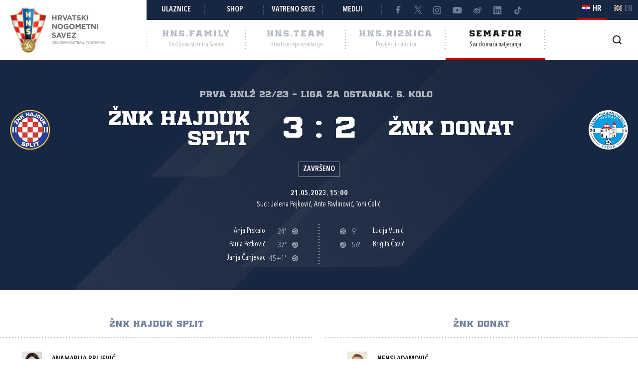

--- FILE ---
content_type: text/html; charset=utf-8
request_url: https://semafor.hns.family/utakmice/75700377/znk-hajduk-split-znk-donat-3-2/
body_size: 10732
content:


<!DOCTYPE html>
<html lang="hr">
<head>
	<title>&#x17D;NK Hajduk Split - &#x17D;NK Donat 3:2 - Hrvatski nogometni savez</title>

	<meta http-equiv="X-UA-Compatible" content="IE=Edge">
	<meta charset="utf-8">
	<meta name="viewport" content="width=device-width, initial-scale=1.0">

			<script id="cookieyes" src="https://cdn-cookieyes.com/client_data/e8457c819212b4010c30574f/script.js" data-lang="hr"></script>

	<meta name="title" content="ŽNK Hajduk Split - ŽNK Donat 3:2"><meta name="description" content="Prva HNLŽ 22/23 - Liga za ostanak, 6. kolo"><meta property="og:title" content="ŽNK Hajduk Split - ŽNK Donat 3:2"><meta property="twitter:title" content="ŽNK Hajduk Split - ŽNK Donat 3:2"><meta property="twitter:card" content="summary_large_image"><meta property="og:description" content="Prva HNLŽ 22/23 - Liga za ostanak, 6. kolo"><meta property="twitter:description" content="Prva HNLŽ 22/23 - Liga za ostanak, 6. kolo"><meta property="og:image" content="https://hns.family/static/images/share_cover.png"><meta property="twitter:image" content="https://hns.family/static/images/share_cover.png">

	<link rel="icon" href="/favicon-hns.ico" />

	<link rel="icon" type="image/png" sizes="16x16" href="/favicon-16.png" />
	<link rel="icon" type="image/png" sizes="32x32" href="/favicon-32.png" />
	<link rel="icon" type="image/png" sizes="48x48" href="/favicon-48.png" />
	<link rel="icon" type="image/png" sizes="192x192" href="/favicon-192.png" />
	<link rel="apple-touch-icon" href="/apple-touch-icon.png" />

	<!-- default CSS -->

	<link type="text/css" rel="stylesheet" href="/static/css/common/normalize.min.css?v=EoHQXGx2zHkm9I4zJo3eV-bIYGOFcoBELQOsDY60OB4">

	<link type="text/css" rel="stylesheet" href="/static/css/common.min.css?v=m5VMAN9xsfJiekc5JX-Tj9S619FL_TH2Q-I8D_4mdkU">

	<script>
		var lang = "hr";
	</script>

		<link type="text/css" rel="stylesheet" href="/static/css/main.min.css?v=RT_QxslB-zxTsoEUp_kTyvj6n-FUhTGMy8TBlzvJCWk">
		<link type="text/css" rel="stylesheet" href="/static/css/controls.min.css?v=M9aY0iw_3c0DWlDngJaJDo1E6YD4ql5H9p47BYLUwu4">
			<link type="text/css" rel="stylesheet" href="/static/css/templates/semafor-hns-family.min.css?v=1HYQ1ioz6PA8cQRF8Cym38wrcIGPHv78JbzICuCShVo">
			<link type="text/css" rel="stylesheet" href="/static/css/pages/semafor.min.css?v=73hSdStBCSLcUo72UmsEqzDShL67GHvTEYnmQR5EwQo">

	<!-- responsive CSS -->
		<link type="text/css" rel="stylesheet" media="screen" href="/static/css/main-responsive.min.css?v=QYzNgRaAAn225vyj6A482iHfr_Mnb6kP53BF55frKQQ">
		<link type="text/css" rel="stylesheet" media="screen" href="/static/css/main-responsive-controls.min.css?v=OJpNZDQUfQgsPEriVo1dM3dOEHK6OBqzd9WsUz8NjG0">

	

	<!-- other CSS -->
	


	<!-- Facebook Pixel Code -->
	<script>
		!function (f, b, e, v, n, t, s) {
			if (f.fbq) return; n = f.fbq = function () { n.callMethod ? n.callMethod.apply(n, arguments) : n.queue.push(arguments) };
			if (!f._fbq) f._fbq = n; n.push = n; n.loaded = !0; n.version = '2.0'; n.queue = []; t = b.createElement(e); t.async = !0; t.src = v; s = b.getElementsByTagName(e)[0]; s.parentNode.insertBefore(t, s)
		}(window, document, 'script', 'https://connect.facebook.net/en_US/fbevents.js');
		fbq('init', '1020531988848078');
		fbq('track', 'PageView');
	</script>
	<!-- End Facebook Pixel Code -->
	<!-- Google tag (gtag.js) -->
	<script async src="https://www.googletagmanager.com/gtag/js?id=G-J84X0FBJPP"></script>
	<script>
		window.dataLayer = window.dataLayer || [];
		function gtag() { dataLayer.push(arguments); }
		gtag('js', new Date());

		gtag('config', 'G-J84X0FBJPP');
	</script>

	<!-- Google tag (gtag.js) -->
<!--	<script async src="https://www.googletagmanager.com/gtag/js?id=G-K835CZWQP4"></script>
	<script>
	  window.dataLayer = window.dataLayer || [];
	  function gtag(){dataLayer.push(arguments);}
	  gtag('js', new Date());

	  gtag('config', 'G-K835CZWQP4');
	</script>-->
	
	<!-- custom scripts part 1 -->
	<script>
		
	</script>

	<!-- scripts -->
	<script src="//code.jquery.com/jquery-1.11.0.min.js"></script>
	<script src="/static/scripts/plugins/jquery.unobtrusive-ajax.min.js"></script>
	<script src="/static/scripts/plugins/jquery.autocomplete-min.js"></script>
	<script src="/static/scripts/plugins/superfish/superfish.js"></script>
	<link type="text/css" rel="stylesheet" href="/static/scripts/plugins/sumoselect/sumoselect.min.css?v=QPwDZp80fXOMqEZvPG5hI-IC4DmWM8hoH6SXlHETPqk">
	<script src="/static/scripts/plugins/sumoselect/jquery.sumoselect.min.js"></script>
	<script src="/static/scripts/plugins/jquery.scrollbar/jquery.scrollbar.min.js"></script>
	<link type="text/css" rel="stylesheet" media="screen" href="/static/scripts/plugins/jquery.scrollbar/jquery.scrollbar.css">

	<!-- fancybox -->
	<link type="text/css" rel="stylesheet" href="/static/scripts/plugins/fancybox2/jquery.fancybox.css?v=2.1.5" media="screen">
	<script src="/static/scripts/plugins/fancybox2/jquery.fancybox.pack.js?v=2.1.5"></script>
	<link type="text/css" rel="stylesheet" href="/static/scripts/plugins/fancybox2/helpers/jquery.fancybox-buttons.css?v=1.0.5">
	<script src="/static/scripts/plugins/fancybox2/helpers/jquery.fancybox-buttons.js?v=1.0.5"></script>
	<link type="text/css" rel="stylesheet" href="/static/scripts/plugins/fancybox2/helpers/jquery.fancybox-thumbs.css?v=1.0.7">
	<script src="/static/scripts/plugins/fancybox2/helpers/jquery.fancybox-thumbs.js?v=1.0.7"></script>
	<script src="/static/scripts/plugins/fancybox2/helpers/jquery.fancybox-media.js?v=1.0.6"></script>

	<!-- instagram -->
	<script async src="https://www.instagram.com/embed.js"></script>

	<!-- my scripts -->
	<script src="/static/scripts/common.es5.min.js?v=AS9rtP6hWpo6_QiKKRuMZMZ9UiBj0-l7MYAswMyDKUU"></script>

	<!-- other scripts -->
	
	<script src="/static/scripts/pages/semafor.es5.min.js?v=oVRZL73szal9JM9LRwae4KlhUrC8J59UMP-ctc2DNo8"></script>


		<script>
			
		</script>
</head><body class="semafor match">
	<noscript>
	<img height="1" width="1" src="https://www.facebook.com/tr?id=1020531988848078&ev=PageView&noscript=1" alt="">
	</noscript>
	<div id="fb-root"></div>
	<script>(function (d, s, id) {
    var js, fjs = d.getElementsByTagName(s)[0];
    if (d.getElementById(id)) return;
    js = d.createElement(s); js.id = id;
    js.src = "//connect.facebook.net/hr_HR/sdk.js#xfbml=1&appId=1984135598520529&version=v2.0";
    fjs.parentNode.insertBefore(js, fjs);
	}(document, 'script', 'facebook-jssdk'));</script>
	<header>
		<div class="row1 w1280">
			<div class="part1">
				<a id="simple-menu" href="#"></a>
				<div class="logo">
					<a href="/"><img src="/static/images/logo01.png" alt="Hrvatski nogometni savez"></a>
				</div>
			</div><div class="part2">
				<div class="part2a">
					<div class="back"></div>
					<div class="links">
						<ul>
									<li><a href="https://hns.family/obitelj/navijaci/ulaznice/">Ulaznice</a></li><li>
									<a href="https://shop.hns.family/">Shop</a></li><li>
									<a href="https://hns.family/vatreno-srce/">Vatreno srce</a></li><li>
									<a href="https://hns.family/mediji/informacije/">Mediji</a></li><li class="social">
								<ul>
									<li><a href="https://www.facebook.com/cff.hns" target="_blank" title="Facebook" class="facebook"></a></li><li>
									<a href="https://twitter.com/HNS_CFF" target="_blank" title="Twitter" class="twitter"></a></li><li>
									<a href="https://instagram.com/hns_cff" target="_blank" title="Instagram" class="instagram"></a></li><li>
									<a href="https://www.youtube.com/@hns.family" target="_blank" title="Youtube" class="youtube"></a></li><li>
									<a href="https://www.weibo.com/u/7375804392" target="_blank" title="Weibo" class="weibo"></a></li><li>
									<a href="https://www.linkedin.com/company/croatian-football-federation/" target="_blank" title="LinkedIn" class="linkedin"></a></li><li>
									<a href="https://www.tiktok.com/@hns.family" target="_blank" title="TikTok" class="tiktok"></a></li>
								</ul>
							</li>
						</ul>
					</div><div class="lang">
						<ul>
							<li class="hr active"><a><i></i><span>HR</span></a></li>
							<li class="en"><a href="/en/"><i></i><span>EN</span></a></li>
						</ul>
					</div>
				</div>
				<div class="part2b">
					<div class="sections">
						<ul>
							<li class="nav_li_family"><a href="https://hns.family/" title="HNS.family"><h2>HNS.family</h2><h3>Službena stranica Saveza</h3></a></li><li class="nav_li_team"><a href="https://hns.team/" title="HNS.team"><h2>HNS.team</h2><h3>Hrvatske reprezentacije</h3></a></li><li class="nav_li_riznica"><a href="https://riznica.hns.family/" title="HNS.riznica"><h2>HNS.riznica</h2><h3>Povijest i statistika</h3></a></li><li class="nav_li_semafor active"><a href="https://semafor.hns.family/" title="HNS.semafor"><h2>Semafor</h2><h3>Sva domaća natjecanja</h3></a></li>
						</ul>
					</div>
					<div class="search_profile">
						<ul>
									<li class="search"><a href="https://hns.family/arhiva/" title="Arhiva"><i></i></a></li><!--<li class="profile"><a href="#"><i></i></a></li>-->
						</ul>
					</div>
				</div>
			</div>
		</div>
		<nav class="main w1280">
			<div class="sections onlyMobile">
				<ul>
					<li class="nav_li_family"><a href="https://hns.family/" title="HNS.family"><h2>HNS.family</h2><h3>Službena stranica Saveza</h3></a></li><li class="nav_li_team"><a href="https://hns.team/" title="HNS.team"><h2>HNS.team</h2><h3>Hrvatske reprezentacije</h3></a></li><li class="nav_li_riznica"><a href="https://riznica.hns.family/" title="HNS.riznica"><h2>HNS.riznica</h2><h3>Povijest i statistika</h3></a></li><li class="nav_li_semafor active"><a href="https://semafor.hns.family/" title="HNS.semafor"><h2>Semafor</h2><h3>Sva domaća natjecanja</h3></a></li>
				</ul>
			</div>
			
			
			<div class="links onlyMobile"></div>
		</nav>
	</header>
	<main>
		


	<div class="page">
		<div id="page_group">
<div class="block matchHeader"><div class="background"></div><div class="w1280 content"><div class="competition-title"><h2>Prva HNLŽ 22/23 - Liga za ostanak, 6. kolo</h2></div><h1>ŽNK Hajduk Split - ŽNK Donat 3:2, Prva HNLŽ 22/23 - Liga za ostanak</h1><div class="clubs"><ul><li class="club1"><div class="logo"><img src="https://hns.family/files/images_comet/c5/d/_resized/c5d66549f48699c22d29cf167273b37238bb9131_80_80_wg.png" alt="ŽNK Hajduk Split"></div><div class="title">ŽNK Hajduk Split</div></li><li class="club2"><div class="logo"><img src="https://hns.family/files/images_comet/0e/4/_resized/0e4cc62cf3864d1fd32a0467e61840311f4337ec_80_80_wg.png" alt="ŽNK Donat"></div><div class="title">ŽNK Donat</div></li></ul><div class="result"><ul><li class="res1">3</li><li class="separator">:</li><li class="res2">2</li></ul></div></div><div class="status">Završeno</div><div class="facility">21.05.2023. 15:00</div><div class="referees">Suci: Jelena Pejković, Ante Pavlinović, Toni Ćelić.</div><div class="events events_main"><ul class="events"><li><div class="playerName">Anja Prskalo</div><div class="event goal">24'<div class="icon" title="Gol"></div></div></li><li><div class="playerName">Paula Petković</div><div class="event goal">37'<div class="icon" title="Gol"></div></div></li><li><div class="playerName">Janja Čanjevac</div><div class="event goal">45+1'<div class="icon" title="Gol"></div></div></li></ul><ul class="events"><li><div class="event goal"><div class="icon" title="Gol"></div>9'</div><div class="playerName">Lucija Vunić</div></li><li><div class="event goal"><div class="icon" title="Gol"></div>56'</div><div class="playerName">Brigita Čavić</div></li></ul></div></div></div><div class="block matchLineup w1280"><div class="tabbedContent"><div class="tabs"><ul><li  class="active" data-content="tabContent_0_1"><span>ŽNK Hajduk Split</span></li><li  data-content="tabContent_0_2"><span>ŽNK Donat</span></li></ul></div><div class="tabsContent"><div id="tabContent_0_1" class="active"></div><div id="tabContent_0_2"></div></div></div><div class="content"><div class="homeTeam playerslist withMatchEvents visible"><ul><li class="header clubName">ŽNK Hajduk Split</li>
<li class="row match_lineup" data-personid="1041382"><div><div class="shirtNumber">91</div><div class="playerPhoto"><div class="photo"><img src="https://hns.family/files/images_comet/18/9/_resized/1895c9319e3390c6307fe37a96764d8a6c98e1fe_80_100_cut_wg_top.png" alt="Anamarija Prljević"></div></div><div class="playerName"><h3><a href="https://semafor.hns.family/igraci/1041382/anamarija-prljevic/">Anamarija Prljević</a></h3>Vratarka</div><div class="matchEvents"></div></div></li>
<li class="row match_lineup" data-personid="119406"><div><div class="shirtNumber">4</div><div class="playerPhoto"><div class="photo"><img src="https://hns.family/files/images_comet/f8/3/_resized/f83b46682fbffaa9cffe53fc0387b8de3e94c0e8_80_100_cut_wg_top.png" alt="Marija Turkalj"></div></div><div class="playerName"><h3><a href="https://semafor.hns.family/igraci/119406/marija-turkalj/">Marija Turkalj</a> (C)</h3>Igračica</div><div class="matchEvents"><ul class="events"><li class="substitutionOut"><div class="icon" title="Izmjena"></div>59'</li></ul></div></div></li>
<li class="row match_lineup" data-personid="1188161"><div><div class="shirtNumber">6</div><div class="playerPhoto"><div class="photo"><img src="https://hns.family/files/images_comet/1b/c/_resized/1bc426c9744be24c1cb0f07cc242bd461bc9e882_80_100_cut_wg_top.png" alt="Nina Brnić"></div></div><div class="playerName"><h3><a href="https://semafor.hns.family/igraci/1188161/nina-brnic/">Nina Brnić</a></h3>Igračica</div><div class="matchEvents"></div></div></li>
<li class="row match_lineup" data-personid="329962"><div><div class="shirtNumber">7</div><div class="playerPhoto"><div class="photo"><img src="https://hns.family/files/images_comet/b9/7/_resized/b97233f78c4ccd04851d0c5409502cd06e2aaf2c_80_100_cut_wg_top.png" alt="Anja Prskalo"></div></div><div class="playerName"><h3><a href="https://semafor.hns.family/igraci/329962/anja-prskalo/">Anja Prskalo</a></h3>Igračica</div><div class="matchEvents"><ul class="events"><li class="goal"><div class="icon" title="Gol"></div>24'</li><li class="substitutionOut"><div class="icon" title="Izmjena"></div>71'</li></ul></div></div></li>
<li class="row match_lineup" data-personid="427490"><div><div class="shirtNumber">10</div><div class="playerPhoto"><div class="photo"><img src="https://hns.family/files/images_comet/c1/6/_resized/c165f75e6114df7b07221c716f859830f4434355_80_100_cut_wg_top.png" alt="Antonia Mišura"></div></div><div class="playerName"><h3><a href="https://semafor.hns.family/igraci/427490/antonia-misura/">Antonia Mišura</a></h3>Igračica</div><div class="matchEvents"></div></div></li>
<li class="row match_lineup" data-personid="453160"><div><div class="shirtNumber">16</div><div class="playerPhoto"><div class="photo"><img src="https://hns.family/files/images_comet/13/9/_resized/139eb4c84e457b4384a5527ae94e46c225a3e2eb_80_100_cut_wg_top.png" alt="Ana Sušak"></div></div><div class="playerName"><h3><a href="https://semafor.hns.family/igraci/453160/ana-susak/">Ana Sušak</a></h3>Igračica</div><div class="matchEvents"><ul class="events"><li class="substitutionOut"><div class="icon" title="Izmjena"></div>71'</li></ul></div></div></li>
<li class="row match_lineup" data-personid="192197"><div><div class="shirtNumber">17</div><div class="playerPhoto"><div class="photo"><img src="https://hns.family/files/images_comet/2e/2/_resized/2e2e1ba577ed339366649eedd4e2d373ac651da1_80_100_cut_wg_top.png" alt="Janja Čanjevac"></div></div><div class="playerName"><h3><a href="https://semafor.hns.family/igraci/192197/janja-canjevac/">Janja Čanjevac</a></h3>Igračica</div><div class="matchEvents"><ul class="events"><li class="goal"><div class="icon" title="Gol"></div>45+1'</li><li class="yellow"><div class="icon" title="Žuti karton"></div>87'</li></ul></div></div></li>
<li class="row match_lineup" data-personid="1175445"><div><div class="shirtNumber">18</div><div class="playerPhoto"><div class="photo"><img src="https://hns.family/files/images_comet/f3/2/_resized/f32e4f821fe167bc194207cd626863fd6f366c7e_80_100_cut_wg_top.png" alt="Branka Bagarić"></div></div><div class="playerName"><h3><a href="https://semafor.hns.family/igraci/1175445/branka-bagaric/">Branka Bagarić</a></h3>Igračica</div><div class="matchEvents"><ul class="events"><li class="substitutionOut"><div class="icon" title="Izmjena"></div>46'</li></ul></div></div></li>
<li class="row match_lineup" data-personid="420344"><div><div class="shirtNumber">19</div><div class="playerPhoto"><div class="photo"><img src="https://hns.family/files/images_comet/d2/6/_resized/d26ee77a80470d803743c5a390fd38c00f6b0d71_80_100_cut_wg_top.png" alt="Paula Petković"></div></div><div class="playerName"><h3><a href="https://semafor.hns.family/igraci/420344/paula-petkovic/">Paula Petković</a></h3>Igračica</div><div class="matchEvents"><ul class="events"><li class="goal"><div class="icon" title="Gol"></div>37'</li></ul></div></div></li>
<li class="row match_lineup" data-personid="497982"><div><div class="shirtNumber">23</div><div class="playerPhoto"><div class="photo"><img src="https://hns.family/files/images_comet/8f/2/_resized/8f26103a08486519e9e4f89874a3646d455b4f06_80_100_cut_wg_top.png" alt="Andrea Grebenar"></div></div><div class="playerName"><h3><a href="https://semafor.hns.family/igraci/497982/andrea-grebenar/">Andrea Grebenar</a></h3>Igračica</div><div class="matchEvents"><ul class="events"><li class="substitutionOut"><div class="icon" title="Izmjena"></div>59'</li></ul></div></div></li>
<li class="row match_lineup" data-personid="396859"><div><div class="shirtNumber">99</div><div class="playerPhoto"><div class="photo"><img src="https://hns.family/files/images_comet/59/5/_resized/5956d3a09052ce7e8e71eb52261c6e4d3cab43db_80_100_cut_wg_top.png" alt="Sara Herceg"></div></div><div class="playerName"><h3><a href="https://semafor.hns.family/igraci/396859/sara-herceg/">Sara Herceg</a></h3>Igračica</div><div class="matchEvents"></div></div></li>
<li class="header separatorTitle">Pričuvni igrači</li>
<li class="row match_lineup" data-personid="450459"><div><div class="shirtNumber">12</div><div class="playerPhoto"><div class="photo"><img src="https://hns.family/files/images_comet/78/c/_resized/78c14ddbe990aee9598a6a83a8e2b2ffb6e554be_80_100_cut_wg_top.jpg" alt="Luciana Ban"></div></div><div class="playerName"><h3><a href="https://semafor.hns.family/igraci/450459/luciana-ban/">Luciana Ban</a></h3>Vratarka</div><div class="matchEvents"></div></div></li>
<li class="row match_lineup" data-personid="455807"><div><div class="shirtNumber">2</div><div class="playerPhoto"><div class="photo"><img src="https://hns.family/files/images_comet/e4/1/_resized/e41e558cb6d90b745a7464dc4b6374f43e5d4c2f_80_100_cut_wg_top.jpg" alt="Laura Sušak"></div></div><div class="playerName"><h3><a href="https://semafor.hns.family/igraci/455807/laura-susak/">Laura Sušak</a></h3>Igračica</div><div class="matchEvents"><ul class="events"><li class="substitutionIn"><div class="icon" title="Izmjena"></div>59'</li></ul></div></div></li>
<li class="row match_lineup" data-personid="435649"><div><div class="shirtNumber">3</div><div class="playerPhoto"><div class="photo"><img src="https://hns.family/files/images_comet/Person/_resized/435649_083444a5-c87d-4183-b561-f427e3c7e986_80_100_cut_wg_top.jpg" alt="Gabrijela Dugandžić"></div></div><div class="playerName"><h3><a href="https://semafor.hns.family/igraci/435649/gabrijela-dugandzic/">Gabrijela Dugandžić</a></h3>Igračica</div><div class="matchEvents"><ul class="events"><li class="substitutionIn"><div class="icon" title="Izmjena"></div>71'</li></ul></div></div></li>
<li class="row match_lineup" data-personid="399446"><div><div class="shirtNumber">8</div><div class="playerPhoto"><div class="photo"><img src="https://hns.family/files/images_comet/4f/7/_resized/4f768772fdcc37347cb58f89918bb7115d9fec14_80_100_cut_wg_top.png" alt="Laura Vlastelica"></div></div><div class="playerName"><h3><a href="https://semafor.hns.family/igraci/399446/laura-vlastelica/">Laura Vlastelica</a></h3>Igračica</div><div class="matchEvents"><ul class="events"><li class="substitutionIn"><div class="icon" title="Izmjena"></div>46'</li></ul></div></div></li>
<li class="row match_lineup" data-personid="381030"><div><div class="shirtNumber">11</div><div class="playerPhoto"><div class="photo"><img src="https://hns.family/files/images_comet/e1/c/_resized/e1c277087bcb175ab3f5e94661eb85db87b0e39e_80_100_cut_wg_top.png" alt="Mia Deranja"></div></div><div class="playerName"><h3><a href="https://semafor.hns.family/igraci/381030/mia-deranja/">Mia Deranja</a></h3>Igračica</div><div class="matchEvents"><ul class="events"><li class="substitutionIn"><div class="icon" title="Izmjena"></div>71'</li></ul></div></div></li>
<li class="row match_lineup" data-personid="402387"><div><div class="shirtNumber">13</div><div class="playerPhoto"><div class="photo"><img src="https://hns.family/files/images_comet/54/3/_resized/543d4beaf1f8fa19e87a8789a0df49c8524ab0e4_80_100_cut_wg_top.png" alt="Ivana Vlajčević"></div></div><div class="playerName"><h3><a href="https://semafor.hns.family/igraci/402387/ivana-vlajcevic/">Ivana Vlajčević</a></h3>Igračica</div><div class="matchEvents"></div></div></li>
<li class="row match_lineup" data-personid="1186948"><div><div class="shirtNumber">15</div><div class="playerPhoto"><div class="photo"><img src="https://hns.family/files/images_comet/38/d/38def811e2bb8b1f4b36a7974fb89b80ac662dcb.png" alt="Viktorija Nedeva"></div></div><div class="playerName"><h3><a href="https://semafor.hns.family/igraci/1186948/viktorija-nedeva/">Viktorija Nedeva</a></h3>Igračica</div><div class="matchEvents"><ul class="events"><li class="substitutionIn"><div class="icon" title="Izmjena"></div>59'</li></ul></div></div></li>
<li class="header separatorTitle">Trener</li>
<li class="row match_lineup" data-personid="451852"><div><div class="shirtNumber"></div><div class="playerPhoto"><div class="photo"><img src="https://hns.family/files/images_comet/de/d/_resized/ded3aada38e40e686ce41938f9fd132f0ec735a4_80_100_cut_wg_top.png" alt="Marin Grčić"></div></div><div class="playerName"><h3><a href="https://semafor.hns.family/treneri/451852/marin-grcic/">Marin Grčić</a></h3>Trener</div><div class="matchEvents"></div></div></li>
</ul></div><div class="awayTeam playerslist withMatchEvents"><ul><li class="header clubName">ŽNK Donat</li>
<li class="row match_lineup" data-personid="324138"><div><div class="shirtNumber">1</div><div class="playerPhoto"><div class="photo"><img src="https://hns.family/files/images_comet/be/b/_resized/beb2049d716795e154fd4aa68a4d01307de4f91a_80_100_cut_wg_top.jpg" alt="Nensi Adamović"></div></div><div class="playerName"><h3><a href="https://semafor.hns.family/igraci/324138/nensi-adamovic/">Nensi Adamović</a></h3>Vratarka</div><div class="matchEvents"></div></div></li>
<li class="row match_lineup" data-personid="327819"><div><div class="shirtNumber">5</div><div class="playerPhoto"><div class="photo"><img src="https://hns.family/files/images_comet/aa/c/_resized/aacbc0fe115fa46494f7c48cc4ca785b8d901f97_80_100_cut_wg_top.jpg" alt="Martina Matijević"></div></div><div class="playerName"><h3><a href="https://semafor.hns.family/igraci/327819/martina-matijevic/">Martina Matijević</a></h3>Igračica</div><div class="matchEvents"></div></div></li>
<li class="row match_lineup" data-personid="137911"><div><div class="shirtNumber">6</div><div class="playerPhoto"><div class="photo"><img src="https://hns.family/files/images_comet/68/c/_resized/68c2380b765271379bd69a852d89c73b0f3701b1_80_100_cut_wg_top.jpg" alt="Natali Šarić"></div></div><div class="playerName"><h3><a href="https://semafor.hns.family/igraci/137911/natali-saric/">Natali Šarić</a> (C)</h3>Igračica</div><div class="matchEvents"></div></div></li>
<li class="row match_lineup" data-personid="385548"><div><div class="shirtNumber">7</div><div class="playerPhoto"><div class="photo"><img src="https://hns.family/files/images_comet/0f/4/_resized/0f4a8e9104d1fbd819636e6908f181cd45f1f66e_80_100_cut_wg_top.jpg" alt="Lucija Vunić"></div></div><div class="playerName"><h3><a href="https://semafor.hns.family/igraci/385548/lucija-vunic/">Lucija Vunić</a></h3>Igračica</div><div class="matchEvents"><ul class="events"><li class="goal"><div class="icon" title="Gol"></div>9'</li></ul></div></div></li>
<li class="row match_lineup" data-personid="401992"><div><div class="shirtNumber">8</div><div class="playerPhoto"><div class="photo"><img src="https://hns.family/files/images_comet/b2/9/_resized/b29c7ed52872f9bd4b9f16f71b094f780fac9e49_80_100_cut_wg_top.jpg" alt="Josipa Jurjević"></div></div><div class="playerName"><h3><a href="https://semafor.hns.family/igraci/401992/josipa-jurjevic/">Josipa Jurjević</a></h3>Igračica</div><div class="matchEvents"><ul class="events"><li class="substitutionOut"><div class="icon" title="Izmjena"></div>59'</li></ul></div></div></li>
<li class="row match_lineup" data-personid="419846"><div><div class="shirtNumber">9</div><div class="playerPhoto"><div class="photo"><img src="https://hns.family/files/images_comet/4b/a/_resized/4baee73533ffb020a58b73226fe33fbae3705725_80_100_cut_wg_top.png" alt="Nikolina Klapan"></div></div><div class="playerName"><h3><a href="https://semafor.hns.family/igraci/419846/nikolina-klapan/">Nikolina Klapan</a></h3>Igračica</div><div class="matchEvents"></div></div></li>
<li class="row match_lineup" data-personid="388399"><div><div class="shirtNumber">11</div><div class="playerPhoto"><div class="photo"><img src="https://hns.family/files/images_comet/0e/8/_resized/0e82dbdf1f3c8363b45b1df0fe7598bfb4777ea6_80_100_cut_wg_top.png" alt="Nela Andrić"></div></div><div class="playerName"><h3><a href="https://semafor.hns.family/igraci/388399/nela-andric/">Nela Andrić</a></h3>Igračica</div><div class="matchEvents"></div></div></li>
<li class="row match_lineup" data-personid="421578"><div><div class="shirtNumber">12</div><div class="playerPhoto"><div class="photo"><img src="https://hns.family/files/images_comet/b4/2/_resized/b429bfc7359b950f8a54704ed65e0544f74f7622_80_100_cut_wg_top.jpg" alt="Roberta Savčić"></div></div><div class="playerName"><h3><a href="https://semafor.hns.family/igraci/421578/roberta-savcic/">Roberta Savčić</a></h3>Igračica</div><div class="matchEvents"><ul class="events"><li class="substitutionOut"><div class="icon" title="Izmjena"></div>59'</li></ul></div></div></li>
<li class="row match_lineup" data-personid="385543"><div><div class="shirtNumber">16</div><div class="playerPhoto"><div class="photo"><img src="https://hns.family/files/images_comet/3a/7/_resized/3a7ee2da110486c0df84ff0804a84d6715a2430a_80_100_cut_wg_top.jpg" alt="Sara Ivandić"></div></div><div class="playerName"><h3><a href="https://semafor.hns.family/igraci/385543/sara-ivandic/">Sara Ivandić</a></h3>Igračica</div><div class="matchEvents"></div></div></li>
<li class="row match_lineup" data-personid="877682"><div><div class="shirtNumber">17</div><div class="playerPhoto"><div class="photo"><img src="https://hns.family/files/images_comet/4e/7/_resized/4e7db15c5cd26e4a73235a298c74e2b349636f04_80_100_cut_wg_top.jpg" alt="Brigita Čavić"></div></div><div class="playerName"><h3><a href="https://semafor.hns.family/igraci/877682/brigita-cavic/">Brigita Čavić</a></h3>Igračica</div><div class="matchEvents"><ul class="events"><li class="goal"><div class="icon" title="Gol"></div>56'</li><li class="yellow"><div class="icon" title="Žuti karton"></div>79'</li></ul></div></div></li>
<li class="row match_lineup" data-personid="415504"><div><div class="shirtNumber">18</div><div class="playerPhoto"><div class="photo"><img src="https://hns.family/files/images_comet/57/9/_resized/5798d314e31450b1e0c085e7e473d6a3831e28b7_80_100_cut_wg_top.jpg" alt="Ivana Kirilenko"></div></div><div class="playerName"><h3><a href="https://semafor.hns.family/igraci/415504/ivana-kirilenko/">Ivana Kirilenko</a></h3>Igračica</div><div class="matchEvents"></div></div></li>
<li class="header separatorTitle">Pričuvni igrači</li>
<li class="row match_lineup" data-personid="327076"><div><div class="shirtNumber">23</div><div class="playerPhoto"><div class="photo"><img src="https://hns.family/files/images_comet/e6/9/_resized/e6996b32d4ee1a014f20959a3da5351c1e1771fe_80_100_cut_wg_top.png" alt="Žanamari Števanja"></div></div><div class="playerName"><h3><a href="https://semafor.hns.family/igraci/327076/zanamari-stevanja/">Žanamari Števanja</a></h3>Vratarka</div><div class="matchEvents"></div></div></li>
<li class="row match_lineup" data-personid="420067"><div><div class="shirtNumber">2</div><div class="playerPhoto"><div class="photo"><img src="https://hns.family/files/images_comet/8f/6/_resized/8f6380a7454d05fc74fd9c89ffad95b8df6628a3_80_100_cut_wg_top.jpg" alt="Hana Rožić"></div></div><div class="playerName"><h3><a href="https://semafor.hns.family/igraci/420067/hana-rozic/">Hana Rožić</a></h3>Igračica</div><div class="matchEvents"><ul class="events"><li class="substitutionIn"><div class="icon" title="Izmjena"></div>59'</li></ul></div></div></li>
<li class="row match_lineup" data-personid="401619"><div><div class="shirtNumber">3</div><div class="playerPhoto"><div class="photo"><img src="https://hns.family/files/images_comet/42/9/_resized/429698a5b73621374bb4a05553aece0714904937_80_100_cut_wg_top.jpg" alt="Iva Strenja"></div></div><div class="playerName"><h3><a href="https://semafor.hns.family/igraci/401619/iva-strenja/">Iva Strenja</a></h3>Igračica</div><div class="matchEvents"></div></div></li>
<li class="row match_lineup" data-personid="703982"><div><div class="shirtNumber">4</div><div class="playerPhoto"><div class="photo"><img src="https://hns.family/files/images_comet/64/4/_resized/64414e89a0f4072474423ca335b2dea227f93842_80_100_cut_wg_top.jpg" alt="Lana Alić"></div></div><div class="playerName"><h3><a href="https://semafor.hns.family/igraci/703982/lana-alic/">Lana Alić</a></h3>Igračica</div><div class="matchEvents"></div></div></li>
<li class="row match_lineup" data-personid="234564"><div><div class="shirtNumber">10</div><div class="playerPhoto"><div class="photo"><img src="https://hns.family/files/images_comet/16/e/_resized/16e3c6ab3e41b2c774d6672c7bf72c2dad439244_80_100_cut_wg_top.jpg" alt="Valentina Dubravica"></div></div><div class="playerName"><h3><a href="https://semafor.hns.family/igraci/234564/valentina-dubravica/">Valentina Dubravica</a></h3>Igračica</div><div class="matchEvents"><ul class="events"><li class="substitutionIn"><div class="icon" title="Izmjena"></div>59'</li></ul></div></div></li>
<li class="row match_lineup" data-personid="426411"><div><div class="shirtNumber">14</div><div class="playerPhoto"><div class="photo"><img src="https://hns.family/files/images_comet/69/9/_resized/699dee1187558879d8821e4fe68f60b5313077e4_80_100_cut_wg_top.jpg" alt="Paula Surać"></div></div><div class="playerName"><h3><a href="https://semafor.hns.family/igraci/426411/paula-surac/">Paula Surać</a></h3>Igračica</div><div class="matchEvents"></div></div></li>
<li class="row empty"></li>
<li class="header separatorTitle">Trener</li>
<li class="row match_lineup" data-personid="36305"><div><div class="shirtNumber"></div><div class="playerPhoto"><div class="photo"><img src="https://hns.family/files/images_comet/Person/_resized/36305_1461249162_80_100_cut_wg_top.jpg" alt="Jurica Vuleta"></div></div><div class="playerName"><h3><a href="https://semafor.hns.family/treneri/36305/jurica-vuleta/">Jurica Vuleta</a></h3>Trener</div><div class="matchEvents"></div></div></li>
</ul></div></div></div><div class="block w1280 comet_disclaimer"><div><div class="btnToggle"><span>Više</span><i></i></div><h2>Politika privatnosti te točnost i ispravci podataka na Semaforu</h2><p>Platforma hns.family prikazuje aktualne podatke iz COMET-a, platforme za vođenje nogometnih natjecanja Hrvatskog nogometnog saveza.</p>

<p>
Osobni podaci igrača se na platformi hns.family pod naslovom „Semafor“ obrađuju u skladu s odredbama Opće uredbe o zaštiti osobnih podataka, a pravni temelj za takvu obradu je „legitimni interes“. Konkretno, podaci se obrađuju na način da su dostupni javnosti zbog znanstvenih istraživanja, analize povijesti nogometa, promocije nogometa i omogućavanja lakšeg praćenja svih natjecanja od strane igrača, medija i navijača. S obzirom na takav pravni temelj obrade osobnih podataka, registrirani igrači koji nisu zadovoljni točnošću podataka ili ne žele da su ti podaci javno dostupni imaju pravo na prigovor i zatražiti ažuriranje podataka ili brisanje istih s platforme hns.family pod naslovom „Semafor“ putem e-maila <a href="/cdn-cgi/l/email-protection" class="__cf_email__" data-cfemail="c4adaaa2ab84acaab7eaa2a5a9ada8bd">[email&#160;protected]</a>, a HNS će, ako prigovor bude opravdan, postupiti po zahtjevu igrača.                                      

<p>Hrvatski nogometni savez ulaže maksimalne napore kako bi svi prikazani podaci bili točni, potpuni i ažurni. U tom procesu, ključna je uloga županijskih saveza i povjerenika za natjecanje koji su odgovorni za unos određenih podataka u COMET, kao i klubova koji su odgovorni za osvježavanje određenih informacija.</p>

<p>U slučaju da određeni podaci nedostaju ili su krivo uneseni, molimo Vas da kontaktirate nadležan županijski nogometni savez, klub ili povjerenika za natjecanje.</p>

<p>U narednom razdoblju, Hrvatski nogometni savez nastavit će uređivati, usklađivati i korigirati nazive natjecanja i druge podatke kako bi bili dosljedno prikazani i lakše pretraživi. Zahvaljujemo vam na razumijevanju dok predano radimo na tom procesu koji uključuje tisuće natjecanja, stotine tisuća utakmica te milijune podataka.</p>

<p>Platforma COMET koristi se za vođenje natjecanja od sezone 2004./05., a ovdje su dostupna SVA natjecanja koja su od tada vođena kroz COMET, njih više od 7000. Ostala natjecanja, nažalost, ne mogu biti dostupna putem ove platforme, kao niti natjecanja organizirana prije 2004. godine. HNS će raditi na tome kako bi retroaktivno upotpunio bazu podataka za Hrvatsku nogometnu ligu (najviši stupanj natjecanja).</p></div></div>		</div>
	</div>


	</main>
					<section class="sponsors container">
						<div class="content w1280 center">
								<h2 class="style1 withDots">Na&#x161;i partneri<i></i></h2>
							<ul>
								<li><a href="https://www.nike.com/language_tunnel" target="_blank" title="Nike"><img src="/static/images/sponsors/nike.png" alt="Nike"></a></li><li class="ozujsko">
								<a href="https://www.ozujsko.com/" target="_blank" title="Ožujsko pivo"><img src="/static/images/sponsors/ozujsko.png" alt="Ožujsko pivo"></a></li><li>
								<a href="https://www.petrol.hr/" target="_blank" title="Petrol"><img src="/static/images/sponsors/petrol.png" alt="Petrol"></a></li><li>
								<a href="https://www.hep.hr/" target="_blank" title="HEP"><img src="/static/images/sponsors/hep.png" alt="HEP"></a></li><li>
								<a title="PSK"><img src="/static/images/sponsors/psk2.png" alt="PSK"></a></li><li>
								<a href="https://www.pbz.hr/" target="_blank" title="PBZ"><img src="/static/images/sponsors/pbz.png" alt="PBZ"></a></li><li>
								<a href="https://www.lidl.hr/" target="_blank" title="LIDL"><img src="/static/images/sponsors/lidl.png" alt="LIDL"></a></li>
							</ul>
							<ul>
								<li><a href="https://croatia.hr/" target="_blank" title="HTZ"><img src="/static/images/sponsors/htz.png" alt="HTZ"></a></li><li>
								<a href="https://www.posta.hr/najbrza-usluga-dostave" target="_blank" title="Hrvatska pošta - Paket24"><img src="/static/images/sponsors/paket24.png" alt="Hrvatska pošta - Paket24"></a></li><li>
								<a href="https://crosig.hr/" target="_blank" title="Croatia osiguranje"><img src="/static/images/sponsors/crosig.png" alt="Croatia osiguranje"></a></li><li>
								<a href="https://www.croatiaairlines.com/hr/" target="_blank" title="Croatia Airlines"><img class="maxWidth100" src="/static/images/sponsors/croatia-airlines-2.png" alt="Croatia Airlines"></a></li><li>
								<a href="https://www.intersnack.hr/" target="_blank" title="Intersnack"><img src="/static/images/sponsors/cipicips.png" alt="Intersnack"></a></li><li>
								<a href="https://cetina.hr/" target="_blank" title="Cetina"><img src="/static/images/sponsors/cetina.png" alt="Cetina"></a></li><li>
								<a href="https://www.hrvatskitelekom.hr/" target="_blank" title="Hrvatski Telekom"><img src="/static/images/sponsors/t-com.png" alt="Hrvatski Telekom"></a></li><li>
								<a href="https://www.matchwornshirt.com" target="_blank" title="MatchWornShirt"><img src="/static/images/sponsors/mws2.png" alt="MatchWornShirt"></a></li><li class="anic">
								<a href="https://hyundai.hr/" target="_blank" title="Hyundai"><img src="/static/images/sponsors/hyundai.png" alt="Hyundai"></a></li><li>
								<a href="https://www.kadena.io/" target="_blank" title="Kadena"><img src="/static/images/sponsors/kadena2.png" alt="Kadena"></a></li>
							</ul>
							<ul>
								<li class="svkatarina"><a href="https://www.heraldi.hr/" target="_blank" title="JOOP!"><img src="/static/images/sponsors/joop.png" alt="JOOP!"></a></li><li>
								<a href="https://www.tzgz.hr/" target="_blank" title="Turistička zajednica grada Zagreba"><img src="/static/images/sponsors/zagreb.png" alt="Turistička zajednica grada Zagreba"></a></li><li>
								<a href="https://anic-holding.com/" target="_blank" title="Anić Outdoor"><img src="/static/images/sponsors/anic2.png" alt="Anić Outdoor"></a></li><li>
								<a href="https://www.arriva.com.hr/" target="_blank" title="Arriva"><img src="/static/images/sponsors/arriva2.png" alt="Arriva"></a></li><li>
								<a href="https://www.bantours.hr/" target="_blank" title="BanTours"><img src="/static/images/sponsors/bantours.png" alt="BanTours"></a></li><li>
								<a href="https://www.svkatarina.hr/" target="_blank" title="Specijalna bolnica Sv. Katarina"><img src="/static/images/sponsors/sv-katarina.png" alt="Specijalna bolnica Sv. Katarina"></a></li><li>
								<a href="https://www.gaz-nutrition.com/" target="_blank" title="GAZ nutrition"><img src="/static/images/sponsors/gaz.png" alt="GAZ nutrition"></a></li><!--<li>
								<a href="https://livanjskisir.com/" target="_blank" title="Puđa"><img src="/static/images/sponsors/pudja.png" alt="Puđa"></a></li>-->
							</ul>
						</div>
					</section>
	<footer>
		<div class="part1 w1280">
			<div>
				<div class="logo">
					<img src="/static/images/footer/hns.png" alt="Hrvatski nogometni savez">
				</div>
				<div class="data">
					<ul>
						<li>
							Ulica grada Vukovara 269A<br>10000 Zagreb<br>Hrvatska / Croatia
						</li><li>
							Tel: <a href="tel:+38512361555">+385 1 2361555</a><br>E-mail: <a href="/cdn-cgi/l/email-protection#82ebece4edc2eaecf1ace4e3efebeefb"><span class="__cf_email__" data-cfemail="fc95929a93bc94928fd29a9d91959085">[email&#160;protected]</span></a>
						</li><li>
							IBAN: HR2523400091100187844<br>OIB: 08516152078
						</li>
					</ul>
				</div>
				<div class="uefafifa">
					<a href="https://www.uefa.com/" target="_blank" title="UEFA" class="uefa"><img src="/static/images/footer/uefa2.png" alt="UEFA"></a>
					<a href="https://www.fifa.com/" target="_blank" title="FIFA" class="fifa"><img src="/static/images/footer/fifa.png" alt="FIFA"></a>
				</div>
			</div>
		</div>
		<div class="part2 w1280">
			<div class="links content center">
				<ul>
	<li>
		<h3>O nama</h3>
		<ul>
			<li><a href="https://hns.family/hns/o-nama/povijest/">Povijest</a></li>
			<li><a href="https://hns.family/hns/o-nama/uspjesi/">Uspjesi</a></li>
			<li><a href="https://hns.family/hns/o-nama/predsjednik/">Predsjednik</a></li>
			<li><a href="https://hns.family/hns/o-nama/glavni-tajnik/">Glavni tajnik</a></li>
                        <li><a href="https://hns.family/hns/o-nama/izvrsni-odbor/">Izvršni odbor</a></li>
			<li><a href="https://hns.family/hns/o-nama/skupstina/">Skupština</a></li>
			<li><a href="https://hns.family/hns/info/pristup-informacijama/">Pristup informacijama</a></li>
			<li><a href="https://hns.family/hns/info/opci-uvjeti-koristenja-web/">Opći uvjeti korištenja</a></li>
			<li><a href="https://hns.family/hns/info/privatnost-korisnika-i-kolacici-hnsfamily/">Privatnost i kolačići (hns.family)</a></li>
	                <li><a href="https://hns.family/hns/info/privatnost-korisnika-i-kolacici-hnsteam/">Privatnost i kolačići (hns.team)</a></li>
                        <li><a href="https://hns.family/hns/info/uvjeti-koristenja-aplikacija-semafor/">Uvjeti korištenja (app Semafor)</a></li>
			<li><a href="https://hns.family/hns/info/politika-privatnosti-aplikacija-semafor/">Privatnost korisnika (app Semafor)</a></li>
			

			<li><a href="https://hns.family/hns/info/kontakti/">Kontakti</a></li>
		</ul>
	</li><li>
		<h3>HNS</h3>
		<ul>
			<li><a href="https://hns.family/hns/hns-sredista/">Središta</a></li>
			<li><a href="https://hns.family/hns/zupanijski-nogometni-savezi/">Županijski nogometni savezi</a></li>
			<li><a href="https://hns.family/hns/suci/">Suci</a></li>
			<li><a href="https://hns.family/hns/nogometna-akademija/">Nogometna akademija</a></li>
                        <li><a href="https://hns.family/hns/arbitrazni-sud/">Arbitražni sud</a></li>
			<li><a href="https://hns.family/dokumenti/propisi-i-dokumenti/">Propisi i dokumenti HNS-a</a></li>
			<li><a href="https://hns.family/dokumenti/licenciranje/">Licenciranje</a></li>
			<li><a href="https://hns.family/dokumenti/registracije/">Registracije</a></li>
			<li><a href="https://hns.family/dokumenti/medjunarodni-transferi/">Međunarodni transferi</a></li>
			<li><a href="https://hns.family/dokumenti/posrednici/">Posrednici</a></li>
<li><a href="https://hns.family/mediji/informacije/">Mediji</a></li>
<li><a href="https://hns.family/mediji/logotipi/">Logotipi</a></li>


		</ul>
	</li><li>
		<h3>HNS.team</h3>
		<ul>
			<li><a href="https://hns.team/vatreni/">A reprezentacija</a></li>
			<li><a href="https://hns.team/m/u-21/">U-21</a></li>
			<li><a href="https://hns.team/m/u-19/">U-19</a></li>
			<li><a href="https://hns.team/m/u-17/">U-17</a></li>
			<li><a href="https://hns.team/z/a-reprezentacija/">A reprezentacija (Ž)</a></li>
			<li><a href="https://hns.team/z/u-19/">U-19 (Ž)</a></li>
			<li><a href="https://hns.team/z/u-17/">U-17 (Ž)</a></li>
			<li><a href="https://hns.team/z/u-15/">U-15 (Ž)</a></li>
			<li><a href="https://hns.team/f/a-reprezentacija/">Futsal A</a></li>
			<li><a href="https://hns.team/f-z/a-reprezentacija/">Futsal A (Ž)</a></li>
			<li><a href="https://hns.team/f/u-19/">Futsal U-19</a></li>
		</ul>
	</li><li>
		<h3>Natjecanja</h3>
		<ul>
			<li><a href="https://semafor.hns.family/natjecanja/88712926/supersport-hnl/">Supersport HNL</a></li>
			<li><a href="https://semafor.hns.family/natjecanja/88992641/supersport-hnk/">Supersport Hrvatski kup</a></li>
			<li><a href="https://semafor.hns.family/natjecanja/78139321/supersport-superkup/">Supersport Superkup</a></li>
			<li><a href="https://semafor.hns.family/natjecanja/88814659/supersport-prva-nl/">SuperSport Prva NL</a></li>
			<li><a href="https://semafor.hns.family/natjecanja/88816130/supersport-druga-nl/">SuperSport Druga NL</a></li>
			<li><a href="https://semafor.hns.family/natjecanja/88943463/magenta-liga/">Magenta Liga</a></li>
			<li><a href="https://https://semafor.hns.family/natjecanja/88992644/supersport-hmnl/">SuperSport HMNL</a></li>
			<li><a href="https://semafor.hns.family/natjecanja/89227153/hnkz-2425/">Hrvatski kup za žene</a></li>
			<li><a href="https://semafor.hns.family/natjecanja/81811727/futsal-hmnk/">Hrvatski malonogometni kup</a></li>
			<li><a href="https://semafor.hns.family/">Sva natjecanja</a></li>
		</ul>
	</li><li>
		<h3>Obitelj</h3>
		<ul>
			<li><a href="https://hns.family/obitelj/generacija-111/">Generacija 111</a></li>
			<li><a href="https://hns.family/edukacija/">Edukacija</a></li>			
			<li><a href="https://hns.family/vijesti/24774/svi-smo-jedna-obitelj/">#JednaObitelj</a></li>
			<li><a href="https://hns.family/obitelj/grassroots/zenski-nogomet/">Ženski nogomet</a></li>
			<li><a href="https://hns.family/obitelj/grassroots/veterani/">Veterani</a></li>
			<li><a href="https://hns.family/obitelj/grassroots/djecji-i-skolski-nogomet/">Dječji i školski nogomet</a></li>
			<li><a href="https://hns.family/obitelj/grassroots/osobe-s-invaliditetom/">Osobe s invaliditetom</a></li>
			<li><a href="https://hns.family/playmakers/">UEFA Playmakers</a></li>
			<li><a href="https://shop.hns.family/">Shop</a></li>
			<li><a href="https://hns.family/obitelj/navijaci/informativno-multimedijski-centar/">Informativno-multimedijski centar</a></li>

		</ul>
	</li><li>
		<h3>Riznica</h3>
		<ul>
			
			<li><a href="https://riznica.hns.family/savez/">Povijest HNS-a</a></li>
			<li><a href="https://riznica.hns.family/reprezentacija/">Povijest Vatrenih</a></li>
<li><a href="https://riznica.hns.family/reprezentacija/fifa-world-cup-1998/">FIFA SP 1998.</a></li>
			<li><a href="https://riznica.hns.family/reprezentacija/fifa-world-cup-2018/">FIFA SP 2018.</a></li>
			<li><a href="https://riznica.hns.family/reprezentacija/fifa-world-cup-2022/">FIFA SP 2022.</a></li>
			<li><a href="https://riznica.hns.family/reprezentacija/uefa-nations-league-2023/">Liga nacija 2023.</a></li>
			<li><a href="https://riznica.hns.family/foto/">Fotografije</a></li>
			<li><a href="https://riznica.hns.family/video/">Video arhiva</a></li>
			<li><a href="https://riznica.hns.family/publikacije/">Publikacije</a></li>
			<li><a href="https://riznica.hns.family/wallpaperi/">Wallpaperi</a></li>

		</ul>
	</li>
</ul><!-- from cache -->
			</div>
		</div>
		<div class="part3 w1280">
			<div class="social">
				<ul>
					<li><a href="https://www.facebook.com/cff.hns" target="_blank" title="Facebook" class="facebook"></a></li><li>
					<a href="https://twitter.com/HNS_CFF" target="_blank" title="Twitter" class="twitter"></a></li><li>
					<a href="https://instagram.com/hns_cff" target="_blank" title="Instagram" class="instagram"></a></li><li>
					<a href="https://www.youtube.com/@hns.family" target="_blank" title="Youtube" class="youtube"></a></li><li>
					<a href="https://www.weibo.com/u/7375804392" target="_blank" title="Weibo" class="weibo"></a></li><li>
					<a href="https://www.linkedin.com/company/croatian-football-federation/" target="_blank" title="LinkedIn" class="linkedin"></a></li><li>
					<a href="https://www.tiktok.com/@hns.family" target="_blank" title="TikTok" class="tiktok"></a></li>
				</ul>
			</div>
			<div class="family">
				<i></i><img src="/static/images/footer/family.png" alt="Obitelj / Family">
			</div>

		</div>
	</footer>
	<div class="debugWindow" style="display:none;"><ul></ul></div>
	<script data-cfasync="false" src="/cdn-cgi/scripts/5c5dd728/cloudflare-static/email-decode.min.js"></script><script defer src="https://static.cloudflareinsights.com/beacon.min.js/vcd15cbe7772f49c399c6a5babf22c1241717689176015" integrity="sha512-ZpsOmlRQV6y907TI0dKBHq9Md29nnaEIPlkf84rnaERnq6zvWvPUqr2ft8M1aS28oN72PdrCzSjY4U6VaAw1EQ==" data-cf-beacon='{"version":"2024.11.0","token":"9d2579aec5b4433ca9d5e067471ea3fb","r":1,"server_timing":{"name":{"cfCacheStatus":true,"cfEdge":true,"cfExtPri":true,"cfL4":true,"cfOrigin":true,"cfSpeedBrain":true},"location_startswith":null}}' crossorigin="anonymous"></script>
</body>
</html>

--- FILE ---
content_type: text/css
request_url: https://semafor.hns.family/static/css/main-responsive.min.css?v=QYzNgRaAAn225vyj6A482iHfr_Mnb6kP53BF55frKQQ
body_size: 2635
content:
@font-face{font-family:"Hustle";font-style:normal;src:url("/static/fonts/hustle.eot?");src:url("/static/onts/hustle.eot?#iefix") format("embedded-opentype"),url("/static/fonts/hustle.woff2") format("woff2"),url("/static/fonts/hustle.woff") format("woff"),url("/static/fonts/hustle.ttf") format("truetype");}@font-face{font-family:"Avenir Next LT Pro Regular";font-style:normal;src:url("/static/fonts/AvenirNextLTPro-Regular.eot?");src:url("/static/onts/AvenirNextLTPro-Regular.eot?#iefix") format("embedded-opentype"),url("/static/fonts/AvenirNextLTPro-Regular.woff2") format("woff2"),url("/static/fonts/AvenirNextLTPro-Regular.woff") format("woff"),url("/static/fonts/AvenirNextLTPro-Regular.ttf") format("truetype");}@font-face{font-family:"Avenir Next LT Pro Bold";font-style:normal;src:url("/static/fonts/AvenirNextLTPro-Bold.eot?");src:url("/static/onts/AvenirNextLTPro-Bold.eot?#iefix") format("embedded-opentype"),url("/static/fonts/AvenirNextLTPro-Bold.woff2") format("woff2"),url("/static/fonts/AvenirNextLTPro-Bold.woff") format("woff"),url("/static/fonts/AvenirNextLTPro-Bold.ttf") format("truetype");}@font-face{font-family:"Avenir Next LT Pro Demi";font-style:normal;src:url("/static/fonts/AvenirNextLTPro-Demi.eot?");src:url("/static/onts/AvenirNextLTPro-Demi.eot?#iefix") format("embedded-opentype"),url("/static/fonts/AvenirNextLTPro-Demi.woff2") format("woff2"),url("/static/fonts/AvenirNextLTPro-Demi.woff") format("woff"),url("/static/fonts/AvenirNextLTPro-Demi.ttf") format("truetype");}@font-face{font-family:"Avenir Next LT Pro Condensed";font-style:normal;src:url("/static/fonts/AvenirNextLTPro-Cn.eot?");src:url("/static/onts/AvenirNextLTPro-Cn.eot?#iefix") format("embedded-opentype"),url("/static/fonts/AvenirNextLTPro-Cn.woff2") format("woff2"),url("/static/fonts/AvenirNextLTPro-Cn.woff") format("woff"),url("/static/fonts/AvenirNextLTPro-Cn.ttf") format("truetype");}@font-face{font-family:"Avenir Next LT Pro Demi Condensed";font-style:normal;src:url("/static/fonts/AvenirNextLTPro-DemiCn.eot?");src:url("/static/onts/AvenirNextLTPro-DemiCn.eot?#iefix") format("embedded-opentype"),url("/static/fonts/AvenirNextLTPro-DemiCn.woff2") format("woff2"),url("/static/fonts/AvenirNextLTPro-DemiCn.woff") format("woff"),url("/static/fonts/AvenirNextLTPro-DemiCn.ttf") format("truetype");}@media screen and (max-wi:1320px){div.newsarchive,div.archive{padding-inline:20px;}div.newsarchive div.customHeader.type1,div.archive div.customHeader.type1{margin-top:0;}}@media screen and (max-width:1300px){body header>div.row1>div.part1>div.logo{margin-left:20px;}body header>div.row1>div.part2>div.part2b>div.search_profile{right:20px;}}@media screen and (max-width:1180px){body header>div.row1{padding-top:40px;position:relative;height:80px;}body header>div.row1>div.part1{width:180px;}body header>div.row1>div.part1>div.logo{height:76spx;line-height:76px;width:125px;}body header>div.row1>div.part1>div.logo>a>img{width:auto;height:60px;}body header>div.row1>div.part2{width:calc(100% - 180px);}body header>div.row1>div.part2>div.part2a{position:absolute;left:0;top:0;right:0;}body header>div.row1>div.part2>div.part2b>div.sections>ul>li>a{min-width:170px;}}@media screen and (min-width:1001px){body header>nav>ul>li:nth-child(n+7).dropdown div.dropdown-content{margin-left:-200px;}body header>nav>ul>li:nth-child(n+7).dropdown div.dropdown-content>div.ulContainer:before{left:220px;}}@media screen and (max-width:1000px){body header{position:relative;z-index:2000;overflow:visible;height:60px;}body header:after{display:none;}body header>nav div.onlyMobile{display:block;}body header>div.row1{padding-top:0;text-align:left;height:60px;}body header>div.row1 a#simple-menu{display:block;width:32px;height:32px;position:absolute;left:20px;top:14px;z-index:10000;display:block;background-image:url("/static/images/togglemenu.png");background-size:16px 14px;background-position:center center;background-repeat:no-repeat;}body header>div.row1 a#simple-menu.close{background-image:url("/static/images/togglemenu_off.png");background-size:14px 14px;}body header>div.row1>div.part1{width:125px;margin-left:80px;}body header>div.row1>div.part1>div.logo{margin-left:0;height:60px;line-height:60px;}body header>div.row1>div.part1>div.logo>a>img{height:50px;}body header>div.row1>div.part2>div.part2a>div.back,body header>div.row1>div.part2>div.part2a>div.links{display:none;}body header>div.row1>div.part2>div.part2a>div.lang{right:70px;top:11px;}body header>div.row1>div.part2>div.part2a>div.lang>ul>li.active>a{border-bottom:0;}body header>div.row1>div.part2>div.part2a>div.lang>ul>li>a{width:40px;line-height:40px;text-align:center;}body header>div.row1>div.part2>div.part2a>div.lang>ul>li>a>i{margin-right:0;}body header>div.row1>div.part2>div.part2a>div.lang>ul>li>a>span{display:none;}body header>div.row1>div.part2>div.part2b{margin-top:0;position:absolute;right:0;top:0;}body header>div.row1>div.part2>div.part2b>div.sections{display:none;}body header>nav{display:none;}body header>nav.showMobile{width:440px;max-width:100%;position:absolute;z-index:2000;background-color:#fff;text-align:left;border-top:0 none;}body header>nav.showMobile div.sections{display:block;width:100%;}body header>nav.showMobile div.sections ul>li{width:50%;}body header>nav.showMobile div.sections ul>li>a{width:100%;}body header>nav.showMobile div.sections ul>li:nth-child(2n)>a:after{display:none;}body header>nav.showMobile div.sections ul>li:first-child>a::before,body header>nav.showMobile div.sections ul>li:first-child>span::before{display:none;}body header>nav.showMobile>div.links{background-color:#172641;padding-top:20px;}body header>nav.showMobile>div.links>ul>li{display:block;}body header>nav.showMobile>div.links>ul>li>a{text-align:left;text-indent:20px;}body header>nav.showMobile>div.links>ul>li>a:before{display:none;}body header>nav.showMobile>div.links>ul>li.social{margin-top:10px;text-align:center;}body header>nav.showMobile.showMobile{display:block;}body header>nav.showMobile>ul{margin-bottom:10px;}body header>nav.showMobile>ul>li{width:100%;min-width:320px;display:block;}body header>nav.showMobile>ul>li>div{display:block;padding:0;height:44px;line-height:44px;}body header>nav.showMobile>ul>li>div,body header>nav.showMobile>ul>li>a{padding:0;display:block;text-align:left;position:relative;font-family:"Hustle",Arial,sans-serif;font-size:16px;height:44px;line-height:44px;text-indent:20px;border-top:1px solid #fff;}body header>nav.showMobile>ul>li>div>span,body header>nav.showMobile>ul>li>a>span{display:block;}body header>nav.showMobile>ul>li>div>span>i,body header>nav.showMobile>ul>li>a>span>i{right:20px;bottom:20px;}body header>nav.showMobile>ul>li:hover>a,body header>nav.showMobile>ul>li:hover>span{border-bottom:4px solid #fff;color:#c10000;}body header>nav.showMobile>ul>li.dropdown>a,body header>nav.showMobile>ul>li.dropdown>div{display:block;}body header>nav.showMobile>ul>li.dropdown>a:hover,body header>nav.showMobile>ul>li.dropdown>div:hover{border-bottom:0 none;color:#c10000;}body header>nav.showMobile>ul>li.dropdown>a:hover>div.dropdown-content,body header>nav.showMobile>ul>li.dropdown>div:hover>div.dropdown-content{display:none;}body header>nav.showMobile>ul>li.dropdown>a:hover:before,body header>nav.showMobile>ul>li.dropdown>div:hover:before{display:none;}body header>nav.showMobile>ul>li.dropdown.show>a,body header>nav.showMobile>ul>li.dropdown.show>div{display:block;height:auto;background-color:#f1f3f6;border-top:1px solid #d4dce6;border-bottom:1px solid #d4dce6;}body header>nav.showMobile>ul>li.dropdown.show>a>span>i.arrowDown,body header>nav.showMobile>ul>li.dropdown.show>div>span>i.arrowDown{bottom:auto;top:18px;margin-top:0;}body header>nav.showMobile>ul>li.dropdown.show>a>span>i.arrowDown:before,body header>nav.showMobile>ul>li.dropdown.show>a>span>i.arrowDown:after,body header>nav.showMobile>ul>li.dropdown.show>div>span>i.arrowDown:before,body header>nav.showMobile>ul>li.dropdown.show>div>span>i.arrowDown:after{margin-top:6px;}body header>nav.showMobile>ul>li.dropdown.show>a>div.dropdown-content,body header>nav.showMobile>ul>li.dropdown.show>div>div.dropdown-content{display:block;position:relative;background-color:#f1f3f6;padding-top:0;}body header>nav.showMobile>ul>li.dropdown.show>a>div.dropdown-content>div.ulContainer,body header>nav.showMobile>ul>li.dropdown.show>div>div.dropdown-content>div.ulContainer{background-color:#f1f3f6;}body header>nav.showMobile>ul>li.dropdown.show>a>div.dropdown-content>div.ulContainer>ul,body header>nav.showMobile>ul>li.dropdown.show>div>div.dropdown-content>div.ulContainer>ul{padding-bottom:10px;}body header>nav.showMobile>ul>li.dropdown.show>a>div.dropdown-content>div.ulContainer>ul>li,body header>nav.showMobile>ul>li.dropdown.show>div>div.dropdown-content>div.ulContainer>ul>li{border-top:0 none!important;}body header>nav.showMobile>ul>li.dropdown.show>a>div.dropdown-content>div.ulContainer>ul>li>a,body header>nav.showMobile>ul>li.dropdown.show>div>div.dropdown-content>div.ulContainer>ul>li>a{font-family:"Avenir Next LT Pro Demi Condensed",Arial,sans-serif;font-size:15px;border-bottom:0 none;position:relative;display:block;height:32px;line-height:32px;}body header>nav.showMobile>ul>li.dropdown.show>a>div.dropdown-content>div.ulContainer>ul>li>a:hover,body header>nav.showMobile>ul>li.dropdown.show>div>div.dropdown-content>div.ulContainer>ul>li>a:hover{background-color:inherit;color:#c10000;}body header>nav.showMobile>ul>li.dropdown.show>a>div.dropdown-content>div.ulContainer>ul>li>a:hover:before,body header>nav.showMobile>ul>li.dropdown.show>div>div.dropdown-content>div.ulContainer>ul>li>a:hover:before{content:"";position:absolute;left:20px;top:0;background-color:#c10000;width:3px;height:32px;z-index:1000;}body header>nav.showMobile>ul>li.dropdown.show>a>div.dropdown-content>div.ulContainer>ul>li>ul>li,body header>nav.showMobile>ul>li.dropdown.show>div>div.dropdown-content>div.ulContainer>ul>li>ul>li{text-indent:36px;}body header>nav.showMobile>ul>li.dropdown.show>a>div.dropdown-content>div.ulContainer>ul>li>ul>li>a,body header>nav.showMobile>ul>li.dropdown.show>div>div.dropdown-content>div.ulContainer>ul>li>ul>li>a{position:relative;font-family:"Avenir Next LT Pro Condensed",Arial,sans-serif;}body header>nav.showMobile>ul>li.dropdown.show>a>div.dropdown-content>div.ulContainer>ul>li>ul>li>a:hover,body header>nav.showMobile>ul>li.dropdown.show>div>div.dropdown-content>div.ulContainer>ul>li>ul>li>a:hover{background-color:inherit;color:#c10000;}body header>nav.showMobile>ul>li.dropdown.show>a>div.dropdown-content>div.ulContainer>ul>li>ul>li>a:hover:before,body header>nav.showMobile>ul>li.dropdown.show>div>div.dropdown-content>div.ulContainer>ul>li>ul>li>a:hover:before{content:"";position:absolute;left:20px;top:0;background-color:#c10000;width:3px;height:32px;z-index:1000;}body header>nav.showMobile>ul>li.dropdown.show div.ulContainer{box-shadow:none;}body header>nav.showMobile>ul>li.dropdown.show div.ulContainer:before{display:none;}}@media screen and (max-width:1340px){body{background-color:#f00;}body section.sponsors{padding-inline:20px;}body footer>div.part1{padding-bottom:20px;display:block;}body footer>div.part1>div{display:block;}body footer>div.part1>div>div{display:inline-block;}body footer>div.part1>div div.uefafifa{display:block;margin-left:auto;margin-right:auto;width:100%;padding-left:0;text-align:center;padding-top:20px;margin-top:20px;}body footer>div.part1>div div.uefafifa:before{content:"";position:absolute;width:100%;height:2px;left:0;top:0;background-image:url("/static/images/borders/red1.png");background-size:6px 6px;}body footer>div.part2{padding-inline:20px;}body footer>div.part3>div.social{left:40px;}body footer>div.part3>div.family{right:40px;}}@media screen and (max-width:1278px){body.page>main>div.page>div.page_group._middle_right{padding-inline:20px;grid-template-columns:1fr minmax(0,800px) 372px 1fr;}body.page>main>div.page>div.page_group._left_middle{padding-inline:20px;grid-template-columns:1fr 372px minmax(0,800px) 1fr;}}@media screen and (max-width:1060px){body footer>div.part1>div div.data>ul>li:nth-child(1),body footer>div.part1>div div.data>ul>li:nth-child(2){width:190px;}body footer>div.part1>div div.data>ul>li:nth-child(3){width:210px;}body footer>div.part3{margin-top:0;}}@media screen and (max-width:980px){body footer>div.part1>div>div{display:block;margin-left:auto;margin-right:auto;}body footer>div.part1>div div.logo{padding-bottom:30px;}body footer>div.part1>div div.data{display:block;margin-left:auto;margin-right:auto;padding-left:0;text-align:center;}body footer>div.part1>div div.data:before{content:"";position:absolute;width:100%;height:2px;left:0;top:0;background-image:url("/static/images/borders/red1.png");background-size:6px 6px;}body footer>div.part1>div div.data>ul{display:inline-block;margin-left:auto;margin-right:auto;}body footer>div.part1>div div.data>ul>li{display:block;}body footer>div.part2{display:none;}body.page>main>div.page>div.page_group._middle_right{padding-inline:0;grid-template-columns:100%;}body.page>main>div.page>div.page_group._middle_right>div:first-child,body.page>main>div.page>div.page_group._middle_right>div:last-child{display:none;grid-column:auto;}body.page>main>div.page>div.page_group._middle_right>div.colMiddle{grid-column:auto;}body.page>main>div.page>div.page_group._middle_right>div.colRight{grid-column:auto;width:400px;max-width:100%;padding:0;padding-inline:20px;margin-left:auto;margin-right:auto;margin-top:60px;}body.page>main>div.page>div.page_group._left_middle{padding-inline:0;grid-template-columns:100%;}body.page>main>div.page>div.page_group._left_middle>div:first-child,body.page>main>div.page>div.page_group._left_middle>div:last-child{display:none;grid-column:auto;}body.page>main>div.page>div.page_group._left_middle>div.colMiddle{grid-column:auto;}body.page>main>div.page>div.page_group._left_middle>div.colLeft{grid-column:auto;width:100%;max-width:400px;padding:0;margin-left:auto;margin-right:auto;margin-top:60px;display:none;}div.newsList.newsHorizontal ul{grid-template-columns:1fr 1fr;grid-column-gap:30px;grid-row-gap:40px;}div.newsarchive,div.archive{padding-inline:20px;}div.newsarchive div.customHeader.type1,div.archive div.customHeader.type1{margin-top:0;}div.pageText{padding-inline:20px;}div.pageHeader.classic>div.text{padding-inline:20px;}div.pageHeader.classic>div.photo img{width:100%;}div.pageHeader.classic>div.photo h6{text-align:right;padding-right:20px;}div.tabbedContent>div.tabsContent{padding-inline:20px;}div.tabbedContent>div.tabsContent div.pageText{padding:0;}div.newsList.newsClassic>ul>li.image_title_lead_short_classic>div.text{width:calc(100% - 282px);}}@media screen and (max-width:800px){div.zupanijskosrediste>div{float:none!important;}div.zupanijskosrediste>div>p{text-align:left!important;margin-top:15px;}}@media screen and (max-width:800px){div .pageHeader.standard1>div.block{padding-block:28px;}div .pageHeader.standard1>div.block>h1{font-size:32px;line-height:32px;}ul.data_table.col2>li{grid-template-columns:15% auto;}}@media screen and (max-width:700px){div.personslist.style1>ul{grid-template-columns:1fr 1fr;}div.newsList.newsClassic>ul>li.image_title_lead_short_classic>div.image{display:block;}div.newsList.newsClassic>ul>li.image_title_lead_short_classic>div.image img{width:100%;margin-bottom:20px;}div.newsList.newsClassic>ul>li.image_title_lead_short_classic>div.text{display:block;margin-bottom:30px;padding-left:0;width:100%!important;margin-bottom:50px;}}@media screen and (max-width:600px){div.newsList.newsHorizontal ul{grid-template-columns:1fr;grid-row-gap:40px;}div.newsList.newsHorizontal.datatype_thumbnails ul{grid-template-columns:1fr 1fr;}div.pageHeader.classic>div.text>h1{font-size:26px;line-height:30px;}body div.tabbedContent>div.tabs{width:100%;height:46px;white-space:nowrap;overflow-x:scroll;}ul.documentlist{display:block;}ul.documentlist>li{display:block;padding-block:15px;height:auto;position:relative;padding-left:50px;}ul.documentlist>li:before{content:"";width:18px;height:22px;background-image:url("/static/images/icons/document.png");background-size:18px 22px;background-repeat:no-repeat;position:absolute;left:10px;top:calc(50% - 11px);}ul.documentlist>li>div{height:auto;}ul.documentlist>li>div:nth-child(1){display:block;height:auto;}ul.documentlist>li>div:nth-child(1)>h4{position:initial;padding-left:0;margin-bottom:4px;}ul.documentlist>li>div:nth-child(1)>h4:before{display:none;}ul.documentlist>li>div:nth-child(2){display:block;}ul.documentlist>li>div:nth-child(2)>h3>a>i{margin-top:-10px;}body section.sponsors{padding-inline:0;padding-bottom:40px;padding-top:40px;}body section.sponsors>div.content>h2{margin-left:20px;font-size:18px;}body section.sponsors>div.content>ul:nth-child(2){margin-top:30px;}body section.sponsors>div.content>ul:nth-child(2)>li{width:150px;height:80px;}body section.sponsors>div.content>ul:nth-child(2)>li:last-child{width:150px;}body section.sponsors>div.content>ul:nth-child(2)>li>a{line-height:80px;}body section.sponsors>div.content>ul.sponsorsBigger>li{width:240px;}body section.sponsors>div.content>ul:nth-child(3)>li,body section.sponsors>div.content>ul:nth-child(4)>li{width:150px;height:70px;}body section.sponsors>div.content>ul:nth-child(3)>li:last-child,body section.sponsors>div.content>ul:nth-child(4)>li:last-child{width:150px;}body section.sponsors>div.content>ul:nth-child(3)>li>a,body section.sponsors>div.content>ul:nth-child(4)>li>a{line-height:70px;}body.pageArchive div.search>ul{grid-template-columns:1fr;grid-row-gap:20px;}}@media screen and (max-width:560px){body footer>div.part3{padding-top:40px;padding-bottom:60px;}body footer>div.part3>div.social{display:block;position:relative;left:auto;top:auto;}body footer>div.part3>div.family{display:block;position:relative;right:auto;top:auto;margin-top:60px;text-align:center;}body footer>div.part3>div.family>img{display:inline-block;}body footer>div.part3>div.family>i{top:-30px;left:50%;margin-left:-3px;}}

--- FILE ---
content_type: text/css
request_url: https://semafor.hns.family/static/scripts/plugins/jquery.scrollbar/jquery.scrollbar.css
body_size: 552
content:
    /*************** SCROLLBAR BASE CSS ***************/
     
    .scroll-wrapper {
        overflow: hidden !important;
        padding: 0 !important;
        position: relative;
    }
     
    .scroll-wrapper > .scroll-content {
        border: none !important;
        box-sizing: content-box !important;
        height: auto;
        left: 0;
        margin: 0;
        max-height: none;
        max-width: none !important;
        overflow: scroll !important;
        padding: 0;
        position: relative !important;
        top: 0;
        width: auto !important;
    }
     
    .scroll-wrapper > .scroll-content::-webkit-scrollbar {
        height: 0;
        width: 0;
    }
     
    .scroll-element {
        display: none;
    }
    .scroll-element, .scroll-element div {
        box-sizing: content-box;
    }
     
    .scroll-element.scroll-x.scroll-scrollx_visible,
    .scroll-element.scroll-y.scroll-scrolly_visible {
        display: block;
    }
     
    .scroll-element .scroll-bar,
    .scroll-element .scroll-arrow {
        cursor: default;
    }
     
    .scroll-textarea {
        border: 1px solid #cccccc;
        border-top-color: #999999;
    }
    .scroll-textarea > .scroll-content {
        overflow: hidden !important;
    }
    .scroll-textarea > .scroll-content > textarea {
        border: none !important;
        box-sizing: border-box;
        height: 100% !important;
        margin: 0;
        max-height: none !important;
        max-width: none !important;
        overflow: scroll !important;
        outline: none;
        padding: 2px;
        position: relative !important;
        top: 0;
        width: 100% !important;
    }
    .scroll-textarea > .scroll-content > textarea::-webkit-scrollbar {
        height: 0;
        width: 0;
    }
     
     
     
     
    /*************** SIMPLE INNER SCROLLBAR ***************/
     
    .scrollbar-inner > .scroll-element,
    .scrollbar-inner > .scroll-element div
    {
        border: none;
        margin: 0;
        padding: 0;
        position: absolute;
        z-index: 10;
    }
     
    .scrollbar-inner > .scroll-element div {
        display: block;
        height: 100%;
        left: 0;
        top: 0;
        width: 100%;
    }
     
    .scrollbar-inner > .scroll-element.scroll-x {
        bottom: 2px;
        height: 8px;
        left: 0;
        width: 100%;
    }
     
    .scrollbar-inner > .scroll-element.scroll-y {
        height: 100%;
        right: 2px;
        top: 0;
        width: 8px;
    }
     
    .scrollbar-inner > .scroll-element .scroll-element_outer {
        overflow: hidden;
    }
     
    .scrollbar-inner > .scroll-element .scroll-element_outer,
    .scrollbar-inner > .scroll-element .scroll-element_track,
    .scrollbar-inner > .scroll-element .scroll-bar {
        -webkit-border-radius: 8px;
        -moz-border-radius: 8px;
        border-radius: 8px;
    }
     
    .scrollbar-inner > .scroll-element .scroll-element_track,
    .scrollbar-inner > .scroll-element .scroll-bar {
        -ms-filter:"progid:DXImageTransform.Microsoft.Alpha(Opacity=40)";
        filter: alpha(opacity=40);
        opacity: 0.4;
    }
     
    .scrollbar-inner > .scroll-element .scroll-element_track { background-color: #e0e0e0; }
    .scrollbar-inner > .scroll-element .scroll-bar { background-color: #c2c2c2; }
    .scrollbar-inner > .scroll-element:hover .scroll-bar { background-color: #919191; }
    .scrollbar-inner > .scroll-element.scroll-draggable .scroll-bar { background-color: #919191; }
     
     
    /* update scrollbar offset if both scrolls are visible */
     
    .scrollbar-inner > .scroll-element.scroll-x.scroll-scrolly_visible .scroll-element_track { left: -12px; }
    .scrollbar-inner > .scroll-element.scroll-y.scroll-scrollx_visible .scroll-element_track { top: -12px; }
     
     
    .scrollbar-inner > .scroll-element.scroll-x.scroll-scrolly_visible .scroll-element_size { left: -12px; }
    .scrollbar-inner > .scroll-element.scroll-y.scroll-scrollx_visible .scroll-element_size { top: -12px; }